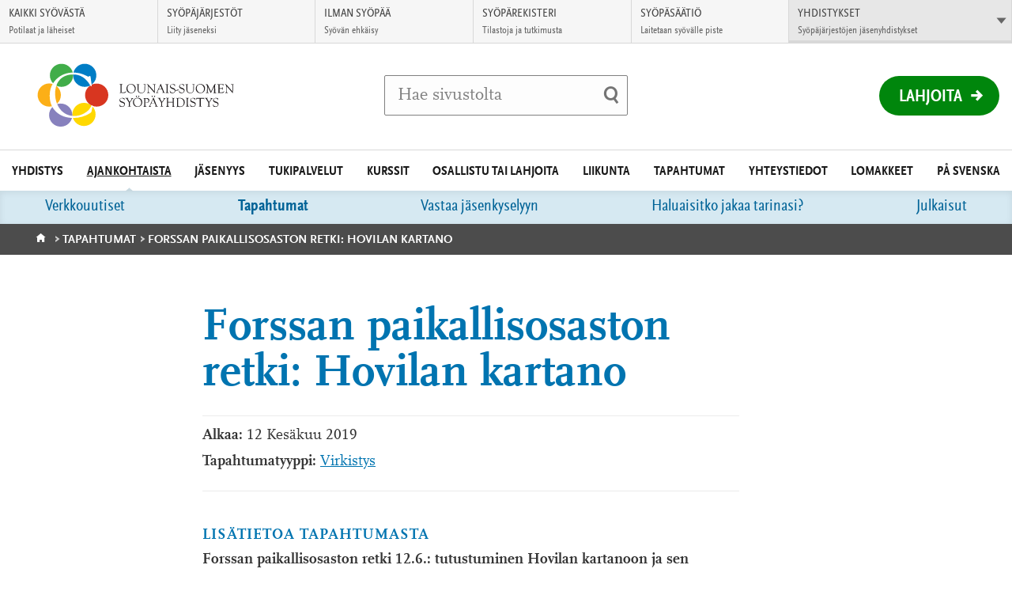

--- FILE ---
content_type: text/html; charset=UTF-8
request_url: https://www.lounais-suomensyopayhdistys.fi/ajankohtaista/tapahtumat/forssan-paikallisosaston-retki-hovilan-kartano/
body_size: 12139
content:
<!DOCTYPE html>
<html class="no-js" lang="fi">
<head>

    <!-- Google Tag Manager -->
<script>(function(w,d,s,l,i){w[l]=w[l]||[];w[l].push({'gtm.start':
new Date().getTime(),event:'gtm.js'});var f=d.getElementsByTagName(s)[0],
j=d.createElement(s),dl=l!='dataLayer'?'&l='+l:'';j.async=true;j.src=
'https://www.googletagmanager.com/gtm.js?id='+i+dl;f.parentNode.insertBefore(j,f);
})(window,document,'script','dataLayer','GTM-MLGJQXX');</script>
<!-- End Google Tag Manager -->
    <!-- Global site tag (gtag.js) - Google Analytics -->

    <script async src="https://www.googletagmanager.com/gtag/js?id=UA-3110307-36"></script>

    <script>

      window.dataLayer = window.dataLayer || [];

      function gtag(){dataLayer.push(arguments);}

      gtag('js', new Date());



      gtag('config', 'UA-3110307-36');

    </script>

    <meta charset="UTF-8">
    <meta http-equiv="X-UA-Compatible" content="IE=edge">
    <title>Forssan paikallisosaston retki: Hovilan kartano | Lounais-Suomen Syöpäyhdistys</title>

    <meta name="viewport" content="width=device-width, initial-scale=1.0, minimum-scale=1.0">
    <meta property="fb:app_id" content="828864433901368" />

    <link rel="shortcut icon" href="https://www.lounais-suomensyopayhdistys.fi/app/themes/alueellisetsyopayhdistykset/assets/images/favicons/favicon.ico" />
    <link rel="apple-touch-icon-precomposed" sizes="57x57" href="https://www.lounais-suomensyopayhdistys.fi/app/themes/alueellisetsyopayhdistykset/assets/images/favicons/apple-touch-icon-57x57.png" />
    <link rel="apple-touch-icon-precomposed" sizes="114x114" href="https://www.lounais-suomensyopayhdistys.fi/app/themes/alueellisetsyopayhdistykset/assets/images/favicons/apple-touch-icon-114x114.png" />
    <link rel="apple-touch-icon-precomposed" sizes="72x72" href="https://www.lounais-suomensyopayhdistys.fi/app/themes/alueellisetsyopayhdistykset/assets/images/favicons/apple-touch-icon-72x72.png" />
    <link rel="apple-touch-icon-precomposed" sizes="144x144" href="https://www.lounais-suomensyopayhdistys.fi/app/themes/alueellisetsyopayhdistykset/assets/images/favicons/apple-touch-icon-144x144.png" />
    <link rel="apple-touch-icon-precomposed" sizes="60x60" href="https://www.lounais-suomensyopayhdistys.fi/app/themes/alueellisetsyopayhdistykset/assets/images/favicons/apple-touch-icon-60x60.png" />
    <link rel="apple-touch-icon-precomposed" sizes="120x120" href="https://www.lounais-suomensyopayhdistys.fi/app/themes/alueellisetsyopayhdistykset/assets/images/favicons/apple-touch-icon-120x120.png" />
    <link rel="apple-touch-icon-precomposed" sizes="76x76" href="https://www.lounais-suomensyopayhdistys.fi/app/themes/alueellisetsyopayhdistykset/assets/images/favicons/apple-touch-icon-76x76.png" />
    <link rel="apple-touch-icon-precomposed" sizes="152x152" href="https://www.lounais-suomensyopayhdistys.fi/app/themes/alueellisetsyopayhdistykset/assets/images/favicons/apple-touch-icon-152x152.png" />
    <link rel="icon" type="image/png" href="https://www.lounais-suomensyopayhdistys.fi/app/themes/alueellisetsyopayhdistykset/assets/images/favicons/favicon-196x196.png" sizes="196x196" />
    <link rel="icon" type="image/png" href="https://www.lounais-suomensyopayhdistys.fi/app/themes/alueellisetsyopayhdistykset/assets/images/favicons/favicon-96x96.png" sizes="96x96" />
    <link rel="icon" type="image/png" href="https://www.lounais-suomensyopayhdistys.fi/app/themes/alueellisetsyopayhdistykset/assets/images/favicons/favicon-64x64.png" sizes="64x64" />
    <link rel="icon" type="image/png" href="https://www.lounais-suomensyopayhdistys.fi/app/themes/alueellisetsyopayhdistykset/assets/images/favicons/favicon-48x48.png" sizes="48x48" />
    <link rel="icon" type="image/png" href="https://www.lounais-suomensyopayhdistys.fi/app/themes/alueellisetsyopayhdistykset/assets/images/favicons/favicon-32x32.png" sizes="32x32" />
    <link rel="icon" type="image/png" href="https://www.lounais-suomensyopayhdistys.fi/app/themes/alueellisetsyopayhdistykset/assets/images/favicons/favicon-24x24.png" sizes="24x24" />
    <link rel="icon" type="image/png" href="https://www.lounais-suomensyopayhdistys.fi/app/themes/alueellisetsyopayhdistykset/assets/images/favicons/favicon-16x16.png" sizes="16x16" />
    <link rel="icon" type="image/png" href="https://www.lounais-suomensyopayhdistys.fi/app/themes/alueellisetsyopayhdistykset/assets/images/favicons/favicon-128x128.png" sizes="128x128" />
    <meta name="msapplication-square70x70logo" content="https://www.lounais-suomensyopayhdistys.fi/app/themes/alueellisetsyopayhdistykset/assets/images/favicons/mstile-70x70.png" />
    <meta name="msapplication-square150x150logo" content="https://www.lounais-suomensyopayhdistys.fi/app/themes/alueellisetsyopayhdistykset/assets/images/favicons/mstile-150x150.png" />
    <meta name="msapplication-wide310x150logo" content="https://www.lounais-suomensyopayhdistys.fi/app/themes/alueellisetsyopayhdistykset/assets/images/favicons/mstile-310x150.png" />
    <meta name="msapplication-square310x310logo" content="https://www.lounais-suomensyopayhdistys.fi/app/themes/alueellisetsyopayhdistykset/assets/images/favicons/mstile-310x310.png" />
    <meta name="msapplication-TileColor" content="#ffffff"/>

    <!--[if gt IE 8]><!-->
        <link rel="stylesheet" href="https://www.lounais-suomensyopayhdistys.fi/app/themes/alueellisetsyopayhdistykset/assets/css/main.min.css?ver=1766131396">
    <!--<![endif]-->    <script id="CookieConsent" src="https://policy.app.cookieinformation.com/uc.js" data-culture="FI" type="text/javascript"></script>
    <meta name='robots' content='index, follow, max-image-preview:large, max-snippet:-1, max-video-preview:-1' />

	<!-- This site is optimized with the Yoast SEO plugin v26.6 - https://yoast.com/wordpress/plugins/seo/ -->
	<link rel="canonical" href="https://www.lounais-suomensyopayhdistys.fi/ajankohtaista/tapahtumat/forssan-paikallisosaston-retki-hovilan-kartano/" />
	<meta property="og:locale" content="fi_FI" />
	<meta property="og:type" content="article" />
	<meta property="og:title" content="Forssan paikallisosaston retki: Hovilan kartano - Lounais-Suomen Syöpäyhdistys" />
	<meta property="og:description" content="Forssan paikallisosaston retki 12.6.: tutustuminen Hovilan kartanoon ja sen nostalgianäyttelyyn  Forssan paikallisosaston matkoille ilmoittautumiset sekä lisätiedot: Kaisa Salminen, 050 5691 271" />
	<meta property="og:url" content="https://www.lounais-suomensyopayhdistys.fi/ajankohtaista/tapahtumat/forssan-paikallisosaston-retki-hovilan-kartano/" />
	<meta property="og:site_name" content="Lounais-Suomen Syöpäyhdistys" />
	<meta name="twitter:card" content="summary_large_image" />
	<script type="application/ld+json" class="yoast-schema-graph">{"@context":"https://schema.org","@graph":[{"@type":"WebPage","@id":"https://www.lounais-suomensyopayhdistys.fi/ajankohtaista/tapahtumat/forssan-paikallisosaston-retki-hovilan-kartano/","url":"https://www.lounais-suomensyopayhdistys.fi/ajankohtaista/tapahtumat/forssan-paikallisosaston-retki-hovilan-kartano/","name":"Forssan paikallisosaston retki: Hovilan kartano - Lounais-Suomen Syöpäyhdistys","isPartOf":{"@id":"https://www.lounais-suomensyopayhdistys.fi/#website"},"datePublished":"2018-12-30T19:30:20+00:00","breadcrumb":{"@id":"https://www.lounais-suomensyopayhdistys.fi/ajankohtaista/tapahtumat/forssan-paikallisosaston-retki-hovilan-kartano/#breadcrumb"},"inLanguage":"fi","potentialAction":[{"@type":"ReadAction","target":["https://www.lounais-suomensyopayhdistys.fi/ajankohtaista/tapahtumat/forssan-paikallisosaston-retki-hovilan-kartano/"]}]},{"@type":"BreadcrumbList","@id":"https://www.lounais-suomensyopayhdistys.fi/ajankohtaista/tapahtumat/forssan-paikallisosaston-retki-hovilan-kartano/#breadcrumb","itemListElement":[{"@type":"ListItem","position":1,"name":"Etusivu","item":"https://www.lounais-suomensyopayhdistys.fi/"},{"@type":"ListItem","position":2,"name":"Tapahtumat","item":"https://www.lounais-suomensyopayhdistys.fi/ajankohtaista/tapahtumat/"},{"@type":"ListItem","position":3,"name":"Forssan paikallisosaston retki: Hovilan kartano"}]},{"@type":"WebSite","@id":"https://www.lounais-suomensyopayhdistys.fi/#website","url":"https://www.lounais-suomensyopayhdistys.fi/","name":"Lounais-Suomen Syöpäyhdistys","description":"","potentialAction":[{"@type":"SearchAction","target":{"@type":"EntryPoint","urlTemplate":"https://www.lounais-suomensyopayhdistys.fi/?s={search_term_string}"},"query-input":{"@type":"PropertyValueSpecification","valueRequired":true,"valueName":"search_term_string"}}],"inLanguage":"fi"}]}</script>
	<!-- / Yoast SEO plugin. -->


<link rel="alternate" title="oEmbed (JSON)" type="application/json+oembed" href="https://www.lounais-suomensyopayhdistys.fi/wp-json/oembed/1.0/embed?url=https%3A%2F%2Fwww.lounais-suomensyopayhdistys.fi%2Fajankohtaista%2Ftapahtumat%2Fforssan-paikallisosaston-retki-hovilan-kartano%2F&#038;lang=fi" />
<link rel="alternate" title="oEmbed (XML)" type="text/xml+oembed" href="https://www.lounais-suomensyopayhdistys.fi/wp-json/oembed/1.0/embed?url=https%3A%2F%2Fwww.lounais-suomensyopayhdistys.fi%2Fajankohtaista%2Ftapahtumat%2Fforssan-paikallisosaston-retki-hovilan-kartano%2F&#038;format=xml&#038;lang=fi" />
<style id='wp-img-auto-sizes-contain-inline-css' type='text/css'>
img:is([sizes=auto i],[sizes^="auto," i]){contain-intrinsic-size:3000px 1500px}
/*# sourceURL=wp-img-auto-sizes-contain-inline-css */
</style>
<style id='wp-block-library-inline-css' type='text/css'>
:root{--wp-block-synced-color:#7a00df;--wp-block-synced-color--rgb:122,0,223;--wp-bound-block-color:var(--wp-block-synced-color);--wp-editor-canvas-background:#ddd;--wp-admin-theme-color:#007cba;--wp-admin-theme-color--rgb:0,124,186;--wp-admin-theme-color-darker-10:#006ba1;--wp-admin-theme-color-darker-10--rgb:0,107,160.5;--wp-admin-theme-color-darker-20:#005a87;--wp-admin-theme-color-darker-20--rgb:0,90,135;--wp-admin-border-width-focus:2px}@media (min-resolution:192dpi){:root{--wp-admin-border-width-focus:1.5px}}.wp-element-button{cursor:pointer}:root .has-very-light-gray-background-color{background-color:#eee}:root .has-very-dark-gray-background-color{background-color:#313131}:root .has-very-light-gray-color{color:#eee}:root .has-very-dark-gray-color{color:#313131}:root .has-vivid-green-cyan-to-vivid-cyan-blue-gradient-background{background:linear-gradient(135deg,#00d084,#0693e3)}:root .has-purple-crush-gradient-background{background:linear-gradient(135deg,#34e2e4,#4721fb 50%,#ab1dfe)}:root .has-hazy-dawn-gradient-background{background:linear-gradient(135deg,#faaca8,#dad0ec)}:root .has-subdued-olive-gradient-background{background:linear-gradient(135deg,#fafae1,#67a671)}:root .has-atomic-cream-gradient-background{background:linear-gradient(135deg,#fdd79a,#004a59)}:root .has-nightshade-gradient-background{background:linear-gradient(135deg,#330968,#31cdcf)}:root .has-midnight-gradient-background{background:linear-gradient(135deg,#020381,#2874fc)}:root{--wp--preset--font-size--normal:16px;--wp--preset--font-size--huge:42px}.has-regular-font-size{font-size:1em}.has-larger-font-size{font-size:2.625em}.has-normal-font-size{font-size:var(--wp--preset--font-size--normal)}.has-huge-font-size{font-size:var(--wp--preset--font-size--huge)}.has-text-align-center{text-align:center}.has-text-align-left{text-align:left}.has-text-align-right{text-align:right}.has-fit-text{white-space:nowrap!important}#end-resizable-editor-section{display:none}.aligncenter{clear:both}.items-justified-left{justify-content:flex-start}.items-justified-center{justify-content:center}.items-justified-right{justify-content:flex-end}.items-justified-space-between{justify-content:space-between}.screen-reader-text{border:0;clip-path:inset(50%);height:1px;margin:-1px;overflow:hidden;padding:0;position:absolute;width:1px;word-wrap:normal!important}.screen-reader-text:focus{background-color:#ddd;clip-path:none;color:#444;display:block;font-size:1em;height:auto;left:5px;line-height:normal;padding:15px 23px 14px;text-decoration:none;top:5px;width:auto;z-index:100000}html :where(.has-border-color){border-style:solid}html :where([style*=border-top-color]){border-top-style:solid}html :where([style*=border-right-color]){border-right-style:solid}html :where([style*=border-bottom-color]){border-bottom-style:solid}html :where([style*=border-left-color]){border-left-style:solid}html :where([style*=border-width]){border-style:solid}html :where([style*=border-top-width]){border-top-style:solid}html :where([style*=border-right-width]){border-right-style:solid}html :where([style*=border-bottom-width]){border-bottom-style:solid}html :where([style*=border-left-width]){border-left-style:solid}html :where(img[class*=wp-image-]){height:auto;max-width:100%}:where(figure){margin:0 0 1em}html :where(.is-position-sticky){--wp-admin--admin-bar--position-offset:var(--wp-admin--admin-bar--height,0px)}@media screen and (max-width:600px){html :where(.is-position-sticky){--wp-admin--admin-bar--position-offset:0px}}

/*# sourceURL=wp-block-library-inline-css */
</style><style id='global-styles-inline-css' type='text/css'>
:root{--wp--preset--aspect-ratio--square: 1;--wp--preset--aspect-ratio--4-3: 4/3;--wp--preset--aspect-ratio--3-4: 3/4;--wp--preset--aspect-ratio--3-2: 3/2;--wp--preset--aspect-ratio--2-3: 2/3;--wp--preset--aspect-ratio--16-9: 16/9;--wp--preset--aspect-ratio--9-16: 9/16;--wp--preset--color--black: #000000;--wp--preset--color--cyan-bluish-gray: #abb8c3;--wp--preset--color--white: #ffffff;--wp--preset--color--pale-pink: #f78da7;--wp--preset--color--vivid-red: #cf2e2e;--wp--preset--color--luminous-vivid-orange: #ff6900;--wp--preset--color--luminous-vivid-amber: #fcb900;--wp--preset--color--light-green-cyan: #7bdcb5;--wp--preset--color--vivid-green-cyan: #00d084;--wp--preset--color--pale-cyan-blue: #8ed1fc;--wp--preset--color--vivid-cyan-blue: #0693e3;--wp--preset--color--vivid-purple: #9b51e0;--wp--preset--gradient--vivid-cyan-blue-to-vivid-purple: linear-gradient(135deg,rgb(6,147,227) 0%,rgb(155,81,224) 100%);--wp--preset--gradient--light-green-cyan-to-vivid-green-cyan: linear-gradient(135deg,rgb(122,220,180) 0%,rgb(0,208,130) 100%);--wp--preset--gradient--luminous-vivid-amber-to-luminous-vivid-orange: linear-gradient(135deg,rgb(252,185,0) 0%,rgb(255,105,0) 100%);--wp--preset--gradient--luminous-vivid-orange-to-vivid-red: linear-gradient(135deg,rgb(255,105,0) 0%,rgb(207,46,46) 100%);--wp--preset--gradient--very-light-gray-to-cyan-bluish-gray: linear-gradient(135deg,rgb(238,238,238) 0%,rgb(169,184,195) 100%);--wp--preset--gradient--cool-to-warm-spectrum: linear-gradient(135deg,rgb(74,234,220) 0%,rgb(151,120,209) 20%,rgb(207,42,186) 40%,rgb(238,44,130) 60%,rgb(251,105,98) 80%,rgb(254,248,76) 100%);--wp--preset--gradient--blush-light-purple: linear-gradient(135deg,rgb(255,206,236) 0%,rgb(152,150,240) 100%);--wp--preset--gradient--blush-bordeaux: linear-gradient(135deg,rgb(254,205,165) 0%,rgb(254,45,45) 50%,rgb(107,0,62) 100%);--wp--preset--gradient--luminous-dusk: linear-gradient(135deg,rgb(255,203,112) 0%,rgb(199,81,192) 50%,rgb(65,88,208) 100%);--wp--preset--gradient--pale-ocean: linear-gradient(135deg,rgb(255,245,203) 0%,rgb(182,227,212) 50%,rgb(51,167,181) 100%);--wp--preset--gradient--electric-grass: linear-gradient(135deg,rgb(202,248,128) 0%,rgb(113,206,126) 100%);--wp--preset--gradient--midnight: linear-gradient(135deg,rgb(2,3,129) 0%,rgb(40,116,252) 100%);--wp--preset--font-size--small: 13px;--wp--preset--font-size--medium: 20px;--wp--preset--font-size--large: 36px;--wp--preset--font-size--x-large: 42px;--wp--preset--spacing--20: 0.44rem;--wp--preset--spacing--30: 0.67rem;--wp--preset--spacing--40: 1rem;--wp--preset--spacing--50: 1.5rem;--wp--preset--spacing--60: 2.25rem;--wp--preset--spacing--70: 3.38rem;--wp--preset--spacing--80: 5.06rem;--wp--preset--shadow--natural: 6px 6px 9px rgba(0, 0, 0, 0.2);--wp--preset--shadow--deep: 12px 12px 50px rgba(0, 0, 0, 0.4);--wp--preset--shadow--sharp: 6px 6px 0px rgba(0, 0, 0, 0.2);--wp--preset--shadow--outlined: 6px 6px 0px -3px rgb(255, 255, 255), 6px 6px rgb(0, 0, 0);--wp--preset--shadow--crisp: 6px 6px 0px rgb(0, 0, 0);}:where(.is-layout-flex){gap: 0.5em;}:where(.is-layout-grid){gap: 0.5em;}body .is-layout-flex{display: flex;}.is-layout-flex{flex-wrap: wrap;align-items: center;}.is-layout-flex > :is(*, div){margin: 0;}body .is-layout-grid{display: grid;}.is-layout-grid > :is(*, div){margin: 0;}:where(.wp-block-columns.is-layout-flex){gap: 2em;}:where(.wp-block-columns.is-layout-grid){gap: 2em;}:where(.wp-block-post-template.is-layout-flex){gap: 1.25em;}:where(.wp-block-post-template.is-layout-grid){gap: 1.25em;}.has-black-color{color: var(--wp--preset--color--black) !important;}.has-cyan-bluish-gray-color{color: var(--wp--preset--color--cyan-bluish-gray) !important;}.has-white-color{color: var(--wp--preset--color--white) !important;}.has-pale-pink-color{color: var(--wp--preset--color--pale-pink) !important;}.has-vivid-red-color{color: var(--wp--preset--color--vivid-red) !important;}.has-luminous-vivid-orange-color{color: var(--wp--preset--color--luminous-vivid-orange) !important;}.has-luminous-vivid-amber-color{color: var(--wp--preset--color--luminous-vivid-amber) !important;}.has-light-green-cyan-color{color: var(--wp--preset--color--light-green-cyan) !important;}.has-vivid-green-cyan-color{color: var(--wp--preset--color--vivid-green-cyan) !important;}.has-pale-cyan-blue-color{color: var(--wp--preset--color--pale-cyan-blue) !important;}.has-vivid-cyan-blue-color{color: var(--wp--preset--color--vivid-cyan-blue) !important;}.has-vivid-purple-color{color: var(--wp--preset--color--vivid-purple) !important;}.has-black-background-color{background-color: var(--wp--preset--color--black) !important;}.has-cyan-bluish-gray-background-color{background-color: var(--wp--preset--color--cyan-bluish-gray) !important;}.has-white-background-color{background-color: var(--wp--preset--color--white) !important;}.has-pale-pink-background-color{background-color: var(--wp--preset--color--pale-pink) !important;}.has-vivid-red-background-color{background-color: var(--wp--preset--color--vivid-red) !important;}.has-luminous-vivid-orange-background-color{background-color: var(--wp--preset--color--luminous-vivid-orange) !important;}.has-luminous-vivid-amber-background-color{background-color: var(--wp--preset--color--luminous-vivid-amber) !important;}.has-light-green-cyan-background-color{background-color: var(--wp--preset--color--light-green-cyan) !important;}.has-vivid-green-cyan-background-color{background-color: var(--wp--preset--color--vivid-green-cyan) !important;}.has-pale-cyan-blue-background-color{background-color: var(--wp--preset--color--pale-cyan-blue) !important;}.has-vivid-cyan-blue-background-color{background-color: var(--wp--preset--color--vivid-cyan-blue) !important;}.has-vivid-purple-background-color{background-color: var(--wp--preset--color--vivid-purple) !important;}.has-black-border-color{border-color: var(--wp--preset--color--black) !important;}.has-cyan-bluish-gray-border-color{border-color: var(--wp--preset--color--cyan-bluish-gray) !important;}.has-white-border-color{border-color: var(--wp--preset--color--white) !important;}.has-pale-pink-border-color{border-color: var(--wp--preset--color--pale-pink) !important;}.has-vivid-red-border-color{border-color: var(--wp--preset--color--vivid-red) !important;}.has-luminous-vivid-orange-border-color{border-color: var(--wp--preset--color--luminous-vivid-orange) !important;}.has-luminous-vivid-amber-border-color{border-color: var(--wp--preset--color--luminous-vivid-amber) !important;}.has-light-green-cyan-border-color{border-color: var(--wp--preset--color--light-green-cyan) !important;}.has-vivid-green-cyan-border-color{border-color: var(--wp--preset--color--vivid-green-cyan) !important;}.has-pale-cyan-blue-border-color{border-color: var(--wp--preset--color--pale-cyan-blue) !important;}.has-vivid-cyan-blue-border-color{border-color: var(--wp--preset--color--vivid-cyan-blue) !important;}.has-vivid-purple-border-color{border-color: var(--wp--preset--color--vivid-purple) !important;}.has-vivid-cyan-blue-to-vivid-purple-gradient-background{background: var(--wp--preset--gradient--vivid-cyan-blue-to-vivid-purple) !important;}.has-light-green-cyan-to-vivid-green-cyan-gradient-background{background: var(--wp--preset--gradient--light-green-cyan-to-vivid-green-cyan) !important;}.has-luminous-vivid-amber-to-luminous-vivid-orange-gradient-background{background: var(--wp--preset--gradient--luminous-vivid-amber-to-luminous-vivid-orange) !important;}.has-luminous-vivid-orange-to-vivid-red-gradient-background{background: var(--wp--preset--gradient--luminous-vivid-orange-to-vivid-red) !important;}.has-very-light-gray-to-cyan-bluish-gray-gradient-background{background: var(--wp--preset--gradient--very-light-gray-to-cyan-bluish-gray) !important;}.has-cool-to-warm-spectrum-gradient-background{background: var(--wp--preset--gradient--cool-to-warm-spectrum) !important;}.has-blush-light-purple-gradient-background{background: var(--wp--preset--gradient--blush-light-purple) !important;}.has-blush-bordeaux-gradient-background{background: var(--wp--preset--gradient--blush-bordeaux) !important;}.has-luminous-dusk-gradient-background{background: var(--wp--preset--gradient--luminous-dusk) !important;}.has-pale-ocean-gradient-background{background: var(--wp--preset--gradient--pale-ocean) !important;}.has-electric-grass-gradient-background{background: var(--wp--preset--gradient--electric-grass) !important;}.has-midnight-gradient-background{background: var(--wp--preset--gradient--midnight) !important;}.has-small-font-size{font-size: var(--wp--preset--font-size--small) !important;}.has-medium-font-size{font-size: var(--wp--preset--font-size--medium) !important;}.has-large-font-size{font-size: var(--wp--preset--font-size--large) !important;}.has-x-large-font-size{font-size: var(--wp--preset--font-size--x-large) !important;}
/*# sourceURL=global-styles-inline-css */
</style>

<style id='classic-theme-styles-inline-css' type='text/css'>
/*! This file is auto-generated */
.wp-block-button__link{color:#fff;background-color:#32373c;border-radius:9999px;box-shadow:none;text-decoration:none;padding:calc(.667em + 2px) calc(1.333em + 2px);font-size:1.125em}.wp-block-file__button{background:#32373c;color:#fff;text-decoration:none}
/*# sourceURL=/wp-includes/css/classic-themes.min.css */
</style>
<script type="text/javascript" src="https://www.lounais-suomensyopayhdistys.fi/app/themes/alueellisetsyopayhdistykset/assets/js/vendor/modernizr-2.7.1.min.js?ver=2.7.1" id="modernizr-js-js"></script>
<script type="text/javascript" src="https://www.lounais-suomensyopayhdistys.fi/app/themes/alueellisetsyopayhdistykset/assets/js/vendor/jquery-2.1.1.min.js?ver=2.1.1" id="jquery-js"></script>
<link rel="https://api.w.org/" href="https://www.lounais-suomensyopayhdistys.fi/wp-json/" />
<link rel='shortlink' href='https://www.lounais-suomensyopayhdistys.fi/?p=3217' />
    <script type="text/javascript">
        var ajaxurl = "https://www.lounais-suomensyopayhdistys.fi/app/themes/alueellisetsyopayhdistykset/lib/ajax-frontend.php";
        var no_events_found = "Ei tapahtumia tälle päivälle";

        ajaxurl = "/app/themes/alueellisetsyopayhdistykset/lib/ajax-frontend.php";
    </script>

    <script>
        // Pingdom RUM
        var _prum = [['id', '55f12899abe53d1132905ad0'],
                     ['mark', 'firstbyte', (new Date()).getTime()]];
        (function() {
            var s = document.getElementsByTagName('script')[0]
              , p = document.createElement('script');
            p.async = 'async';
            p.src = '//rum-static.pingdom.net/prum.min.js';
            s.parentNode.insertBefore(p, s);
        })();
    </script>
    
    <!-- Elisa bot -->
    </head>
<body class="wp-singular event-template-default single single-event postid-3217 wp-theme-alueellisetsyopayhdistykset site--lounais-suomen-sy--p--yhdistys">
    <!-- Google Tag Manager (noscript) -->
<noscript><iframe src="https://www.googletagmanager.com/ns.html?id=GTM-MLGJQXX"
height="0" width="0" style="display:none;visibility:hidden"></iframe></noscript>
<!-- End Google Tag Manager (noscript) -->

                <div id="fb-root"></div>
        <script>(function(d, s, id) {
          var js, fjs = d.getElementsByTagName(s)[0];
          if (d.getElementById(id)) return;
          js = d.createElement(s); js.id = id;
          js.src = "//connect.facebook.net/fi_FI/sdk.js#xfbml=1&version=v2.6";
          fjs.parentNode.insertBefore(js, fjs);
        }(document, 'script', 'facebook-jssdk'));</script>
    <!-- End Google Tag Manager -->    <script>
      !function(document, script, id) {
        var js;
        var fjs = document.getElementsByTagName(script)[0];

        if(!document.getElementById(id)) {
          js = document.createElement(script);
          js.id = id;
          js.src = "//platform.twitter.com/widgets.js";

          fjs.parentNode.insertBefore(js,fjs);
        }
      }(document, "script", "twitter-wjs")
    </script>
    <a href="#main" class="skip-to-content accessibility accessibility--focus">Siirry suoraan sisältöön</a>

    <div class="main-wrapper">
        <!-- Begin .header -->
        <header class="header js-header" role="banner">
            <div class="wrap-top">

                <div class="logo-container">
                    <a href="https://www.lounais-suomensyopayhdistys.fi/" class="logo">
                                                    <img src="https://syopa-alueelliset.s3.eu-west-1.amazonaws.com/sites/273/2018/08/20152611/lounais_suomensyopayhdistys.svg" alt="Lounais-Suomen Syöpäyhdistys - Etusivulle" />
                                            </a>
                </div>

                <div class="search-item-container">
                    <div class="search-item">
                        <form method="get" class="inline-form search-form" action="https://www.lounais-suomensyopayhdistys.fi/">
    <label for="search" class="js-search-label">
        <span class="search-trigger" aria-hidden="true"></span>
        <span class="placeholder">Hae sivustolta</span>
        <input id="search" type="search" class="field search js-search-input" name="s" />
    </label>
    <input type="submit" name="submit" class="submit-search" value="Tee haku" />
</form>
                    </div>
                </div>

                <div class="header-list-container">
                    <ul class="header-list">
                                                <li class="mobile-search">
                            <button class="mobile-search-toggle js-search-trigger">
                                <span class="mobile-search-label">Haku</span>
                                <span class="search-trigger" aria-hidden="true"></span>
                            </button>
                        </li>
                    </ul>

                                            <div class="donation-wrapper">
                            <a href="https://lahjoita.securycast.com/lssy" class="donation">Lahjoita</a>
                        </div>
                                    </div>
            </div>
            <button class="nav-toggle-menu">
                <span class="nav-toggle-menu__close-text">Sulje valikko</span>
                <span class="nav-toggle-menu__open-text">Valikko</span>
            </button>
            <nav class="nav-primary nav--theme--blue">
                <header class="header-subnav">
                    <button class="prev-level-trigger">
                        <span class="accessibility">Takaisin</span>
                    </button>
                    <a data-title="Etusivu" href="https://www.lounais-suomensyopayhdistys.fi/" class="nav-breadcrumb">Etusivu</a>
                </header>
                <ul class="nav-list top-level">
                <li id="nav-menu-item-23" class="main-menu-item  menu-item-even menu-item-depth-0 menu-item menu-item-type-post_type menu-item-object-page menu-item-has-children"><a href="https://www.lounais-suomensyopayhdistys.fi/yhdistys/" class="menu-link main-menu-link">Yhdistys</a>
<button data-href="https://www.lounais-suomensyopayhdistys.fi/yhdistys/" data-subtitle="Yhdistys" class="sub-level-trigger"><span class="accessibility">Avaa alavalikko Yhdistys</button></button><div class="sub-level-wrapper"><ul class="sub-level nav-list menu-odd  level-1">
	<li id="nav-menu-item-1958" class="sub-menu-item  menu-item-odd menu-item-depth-1 menu-item menu-item-type-post_type menu-item-object-page"><a href="https://www.lounais-suomensyopayhdistys.fi/yhdistys/toiminta/" class="menu-link sub-menu-link">Toiminta</a></li>
	<li id="nav-menu-item-1966" class="sub-menu-item  menu-item-odd menu-item-depth-1 menu-item menu-item-type-post_type menu-item-object-page"><a href="https://www.lounais-suomensyopayhdistys.fi/yhdistys/hallinto/" class="menu-link sub-menu-link">Hallinto</a></li>
	<li id="nav-menu-item-2223" class="sub-menu-item  menu-item-odd menu-item-depth-1 menu-item menu-item-type-post_type menu-item-object-page"><a href="https://www.lounais-suomensyopayhdistys.fi/yhdistys/paikallisosastot-ja-potilaskerhot/" class="menu-link sub-menu-link">Paikallisosastot ja potilaskerhot</a></li>
	<li id="nav-menu-item-2246" class="sub-menu-item  menu-item-odd menu-item-depth-1 menu-item menu-item-type-post_type menu-item-object-page menu-item-has-children"><a href="https://www.lounais-suomensyopayhdistys.fi/yhdistys/matkari/" class="menu-link sub-menu-link">Matkari</a>
	<button data-href="https://www.lounais-suomensyopayhdistys.fi/yhdistys/matkari/" data-subtitle="Matkari" class="sub-level-trigger"><span class="accessibility">Avaa alavalikko Matkari</button></button><div class="sub-level-wrapper"><ul class="sub-level nav-list menu-even sub-sub-menu level-2">
		<li id="nav-menu-item-5140" class="sub-menu-item sub-sub-menu-item menu-item-even menu-item-depth-2 menu-item menu-item-type-post_type menu-item-object-page"><a href="https://www.lounais-suomensyopayhdistys.fi/matka-herrankukkaro-21-7-2021/" class="menu-link sub-menu-link">Herrankukkaro 21.7.2021</a></li>
		<li id="nav-menu-item-2409" class="sub-menu-item sub-sub-menu-item menu-item-even menu-item-depth-2 menu-item menu-item-type-post_type menu-item-object-page"><a href="https://www.lounais-suomensyopayhdistys.fi/?page_id=2401" class="menu-link sub-menu-link">Ilmottautuminen matkalle</a></li>
	</ul></div>
</li>
</ul></div>
</li>
<li id="nav-menu-item-29" class="main-menu-item  menu-item-even menu-item-depth-0 current-menu-ancestor menu-item menu-item-type-post_type menu-item-object-page menu-item-has-children"><a href="https://www.lounais-suomensyopayhdistys.fi/ajankohtaista/" class="menu-link main-menu-link">Ajankohtaista</a>
<button data-href="https://www.lounais-suomensyopayhdistys.fi/ajankohtaista/" data-subtitle="Ajankohtaista" class="sub-level-trigger"><span class="accessibility">Avaa alavalikko Ajankohtaista</button></button><div class="sub-level-wrapper"><ul class="sub-level nav-list menu-odd  level-1">
	<li id="nav-menu-item-30" class="sub-menu-item  menu-item-odd menu-item-depth-1 menu-item menu-item-type-custom menu-item-object-custom"><a href="/ajankohtaista/verkkouutiset" class="menu-link sub-menu-link">Verkkouutiset</a></li>
	<li id="nav-menu-item-32" class="sub-menu-item  menu-item-odd menu-item-depth-1 current-menu-parent menu-item menu-item-type-custom menu-item-object-custom"><a href="/ajankohtaista/tapahtumat/" class="menu-link sub-menu-link">Tapahtumat</a></li>
	<li id="nav-menu-item-19394" class="sub-menu-item  menu-item-odd menu-item-depth-1 menu-item menu-item-type-post_type menu-item-object-page"><a href="https://www.lounais-suomensyopayhdistys.fi/vastaa-jasenkyselyyn/" class="menu-link sub-menu-link">Vastaa jäsenkyselyyn</a></li>
	<li id="nav-menu-item-19395" class="sub-menu-item  menu-item-odd menu-item-depth-1 menu-item menu-item-type-post_type menu-item-object-page"><a href="https://www.lounais-suomensyopayhdistys.fi/haluaisitko-jakaa-tarinasi/" class="menu-link sub-menu-link">Haluaisitko jakaa tarinasi?</a></li>
	<li id="nav-menu-item-1990" class="sub-menu-item  menu-item-odd menu-item-depth-1 menu-item menu-item-type-post_type menu-item-object-page"><a href="https://www.lounais-suomensyopayhdistys.fi/julkaisut/" class="menu-link sub-menu-link">Julkaisut</a></li>
</ul></div>
</li>
<li id="nav-menu-item-28" class="main-menu-item  menu-item-even menu-item-depth-0 menu-item menu-item-type-post_type menu-item-object-page menu-item-has-children"><a href="https://www.lounais-suomensyopayhdistys.fi/jasenyys/" class="menu-link main-menu-link">Jäsenyys</a>
<button data-href="https://www.lounais-suomensyopayhdistys.fi/jasenyys/" data-subtitle="Jäsenyys" class="sub-level-trigger"><span class="accessibility">Avaa alavalikko Jäsenyys</button></button><div class="sub-level-wrapper"><ul class="sub-level nav-list menu-odd  level-1">
	<li id="nav-menu-item-2037" class="sub-menu-item  menu-item-odd menu-item-depth-1 menu-item menu-item-type-post_type menu-item-object-page"><a href="https://www.lounais-suomensyopayhdistys.fi/jasenyys/liity-jaseneksi/" class="menu-link sub-menu-link">Liity jäseneksi</a></li>
	<li id="nav-menu-item-2040" class="sub-menu-item  menu-item-odd menu-item-depth-1 menu-item menu-item-type-post_type menu-item-object-page"><a href="https://www.lounais-suomensyopayhdistys.fi/jasenyys/jasenedut/" class="menu-link sub-menu-link">Jäsenedut</a></li>
	<li id="nav-menu-item-2046" class="sub-menu-item  menu-item-odd menu-item-depth-1 menu-item menu-item-type-post_type menu-item-object-page"><a href="https://www.lounais-suomensyopayhdistys.fi/jasenyys/korvaus/" class="menu-link sub-menu-link">Taloudellinen tuki</a></li>
	<li id="nav-menu-item-13597" class="sub-menu-item  menu-item-odd menu-item-depth-1 menu-item menu-item-type-post_type menu-item-object-page"><a href="https://www.lounais-suomensyopayhdistys.fi/jasenhuone/" class="menu-link sub-menu-link">Jäsenhuone</a></li>
	<li id="nav-menu-item-801" class="sub-menu-item  menu-item-odd menu-item-depth-1 menu-item menu-item-type-post_type menu-item-object-page"><a href="https://www.lounais-suomensyopayhdistys.fi/jasenyys/muuta-jasentietoja/" class="menu-link sub-menu-link">Muutoksia jäsentietoihin</a></li>
</ul></div>
</li>
<li id="nav-menu-item-26" class="main-menu-item  menu-item-even menu-item-depth-0 menu-item menu-item-type-post_type menu-item-object-page menu-item-has-children"><a href="https://www.lounais-suomensyopayhdistys.fi/tukipalvelut/" class="menu-link main-menu-link">Tukipalvelut</a>
<button data-href="https://www.lounais-suomensyopayhdistys.fi/tukipalvelut/" data-subtitle="Tukipalvelut" class="sub-level-trigger"><span class="accessibility">Avaa alavalikko Tukipalvelut</button></button><div class="sub-level-wrapper"><ul class="sub-level nav-list menu-odd  level-1">
	<li id="nav-menu-item-2122" class="sub-menu-item  menu-item-odd menu-item-depth-1 menu-item menu-item-type-post_type menu-item-object-page"><a href="https://www.lounais-suomensyopayhdistys.fi/tukipalvelut/kun-sairastut/" class="menu-link sub-menu-link">Sairastuneelle</a></li>
	<li id="nav-menu-item-2125" class="sub-menu-item  menu-item-odd menu-item-depth-1 menu-item menu-item-type-post_type menu-item-object-page"><a href="https://www.lounais-suomensyopayhdistys.fi/tukipalvelut/vertaistuki/" class="menu-link sub-menu-link">Vertaistuki</a></li>
	<li id="nav-menu-item-2129" class="sub-menu-item  menu-item-odd menu-item-depth-1 menu-item menu-item-type-post_type menu-item-object-page"><a href="https://www.lounais-suomensyopayhdistys.fi/tukipalvelut/syopaneuvonta-asemat/" class="menu-link sub-menu-link">Sairaanhoitajien vastaanotto</a></li>
	<li id="nav-menu-item-9550" class="sub-menu-item  menu-item-odd menu-item-depth-1 menu-item menu-item-type-post_type menu-item-object-page"><a href="https://www.lounais-suomensyopayhdistys.fi/tukipalvelut/lapsiperheet/" class="menu-link sub-menu-link">Lapsiperheet</a></li>
	<li id="nav-menu-item-3689" class="sub-menu-item  menu-item-odd menu-item-depth-1 menu-item menu-item-type-post_type menu-item-object-page"><a href="https://www.lounais-suomensyopayhdistys.fi/tukipalvelut/lasten-aurinkosuojaus/" class="menu-link sub-menu-link">Lasten aurinkosuojaus</a></li>
	<li id="nav-menu-item-2002" class="sub-menu-item  menu-item-odd menu-item-depth-1 menu-item menu-item-type-post_type menu-item-object-page"><a href="https://www.lounais-suomensyopayhdistys.fi/tukipalvelut/niko-toiminta/" class="menu-link sub-menu-link">Niko-toiminta</a></li>
	<li id="nav-menu-item-13552" class="sub-menu-item  menu-item-odd menu-item-depth-1 menu-item menu-item-type-post_type menu-item-object-page"><a href="https://www.lounais-suomensyopayhdistys.fi/psykososiaalinen-tuki/" class="menu-link sub-menu-link">Psykososiaalinen tuki</a></li>
</ul></div>
</li>
<li id="nav-menu-item-27" class="main-menu-item  menu-item-even menu-item-depth-0 menu-item menu-item-type-post_type menu-item-object-page menu-item-has-children"><a href="https://www.lounais-suomensyopayhdistys.fi/kurssit-ja-virkistys/" class="menu-link main-menu-link">Kurssit</a>
<button data-href="https://www.lounais-suomensyopayhdistys.fi/kurssit-ja-virkistys/" data-subtitle="Kurssit" class="sub-level-trigger"><span class="accessibility">Avaa alavalikko Kurssit</button></button><div class="sub-level-wrapper"><ul class="sub-level nav-list menu-odd  level-1">
	<li id="nav-menu-item-2112" class="sub-menu-item  menu-item-odd menu-item-depth-1 menu-item menu-item-type-post_type menu-item-object-page"><a href="https://www.lounais-suomensyopayhdistys.fi/kurssit-ja-virkistys/kurssit/" class="menu-link sub-menu-link">Kurssit syöpää sairastaville</a></li>
	<li id="nav-menu-item-13353" class="sub-menu-item  menu-item-odd menu-item-depth-1 menu-item menu-item-type-post_type menu-item-object-page"><a href="https://www.lounais-suomensyopayhdistys.fi/kurssit-ja-virkistys/kurssit-omaishoitajille/" class="menu-link sub-menu-link">Kurssit omaishoitajille</a></li>
</ul></div>
</li>
<li id="nav-menu-item-25" class="main-menu-item  menu-item-even menu-item-depth-0 menu-item menu-item-type-post_type menu-item-object-page menu-item-has-children"><a href="https://www.lounais-suomensyopayhdistys.fi/osallistu/" class="menu-link main-menu-link">Osallistu tai lahjoita</a>
<button data-href="https://www.lounais-suomensyopayhdistys.fi/osallistu/" data-subtitle="Osallistu tai lahjoita" class="sub-level-trigger"><span class="accessibility">Avaa alavalikko Osallistu tai lahjoita</button></button><div class="sub-level-wrapper"><ul class="sub-level nav-list menu-odd  level-1">
	<li id="nav-menu-item-2158" class="sub-menu-item  menu-item-odd menu-item-depth-1 menu-item menu-item-type-post_type menu-item-object-page"><a href="https://www.lounais-suomensyopayhdistys.fi/osallistu/vapaaehtoiseksi/" class="menu-link sub-menu-link">Vapaaehtoistoiminta</a></li>
	<li id="nav-menu-item-2071" class="sub-menu-item  menu-item-odd menu-item-depth-1 menu-item menu-item-type-post_type menu-item-object-page"><a href="https://www.lounais-suomensyopayhdistys.fi/osallistu/lahjoitukset-keraykset/" class="menu-link sub-menu-link">Lahjoitukset &amp; keräykset</a></li>
	<li id="nav-menu-item-2074" class="sub-menu-item  menu-item-odd menu-item-depth-1 menu-item menu-item-type-post_type menu-item-object-page"><a href="https://www.lounais-suomensyopayhdistys.fi/osallistu/hyvantekevaisyystilaisuudet/" class="menu-link sub-menu-link">Hyväntekeväisyystilaisuudet</a></li>
	<li id="nav-menu-item-2077" class="sub-menu-item  menu-item-odd menu-item-depth-1 menu-item menu-item-type-post_type menu-item-object-page"><a href="https://www.lounais-suomensyopayhdistys.fi/osallistu/yritysyhteistyo/" class="menu-link sub-menu-link">Yritysyhteistyö</a></li>
	<li id="nav-menu-item-1997" class="sub-menu-item  menu-item-odd menu-item-depth-1 menu-item menu-item-type-post_type menu-item-object-page"><a href="https://www.lounais-suomensyopayhdistys.fi/osallistu/apurahat/" class="menu-link sub-menu-link">Apurahat</a></li>
</ul></div>
</li>
<li id="nav-menu-item-8862" class="main-menu-item  menu-item-even menu-item-depth-0 menu-item menu-item-type-post_type menu-item-object-page menu-item-has-children"><a href="https://www.lounais-suomensyopayhdistys.fi/liikunta/" class="menu-link main-menu-link">Liikunta</a>
<button data-href="https://www.lounais-suomensyopayhdistys.fi/liikunta/" data-subtitle="Liikunta" class="sub-level-trigger"><span class="accessibility">Avaa alavalikko Liikunta</button></button><div class="sub-level-wrapper"><ul class="sub-level nav-list menu-odd  level-1">
	<li id="nav-menu-item-17659" class="sub-menu-item  menu-item-odd menu-item-depth-1 menu-item menu-item-type-post_type menu-item-object-page"><a href="https://www.lounais-suomensyopayhdistys.fi/liikunta/etaliikunta/" class="menu-link sub-menu-link">Etäliikunta</a></li>
	<li id="nav-menu-item-17658" class="sub-menu-item  menu-item-odd menu-item-depth-1 menu-item menu-item-type-post_type menu-item-object-page"><a href="https://www.lounais-suomensyopayhdistys.fi/liikunta/muu-liikunta/" class="menu-link sub-menu-link">Muu liikunta</a></li>
</ul></div>
</li>
<li id="nav-menu-item-6154" class="main-menu-item  menu-item-even menu-item-depth-0 current-menu-parent menu-item menu-item-type-post_type menu-item-object-page"><a href="https://www.lounais-suomensyopayhdistys.fi/tapahtumat/" class="menu-link main-menu-link">Tapahtumat</a></li>
<li id="nav-menu-item-1975" class="main-menu-item  menu-item-even menu-item-depth-0 menu-item menu-item-type-post_type menu-item-object-page"><a href="https://www.lounais-suomensyopayhdistys.fi/yhdistys/yhteystiedot/" class="menu-link main-menu-link">Yhteystiedot</a></li>
<li id="nav-menu-item-16606" class="main-menu-item  menu-item-even menu-item-depth-0 menu-item menu-item-type-post_type menu-item-object-page"><a href="https://www.lounais-suomensyopayhdistys.fi/lomakkeet/" class="menu-link main-menu-link">Lomakkeet</a></li>
<li id="nav-menu-item-10921" class="main-menu-item  menu-item-even menu-item-depth-0 menu-item menu-item-type-post_type menu-item-object-page"><a href="https://www.lounais-suomensyopayhdistys.fi/pa-svenska/" class="menu-link main-menu-link">På svenska</a></li>
                </ul>
            </nav>

        </header> <!-- End .header -->
        <div class="main-content-wrapper page event theme--blue article-float clearfix" id="main">
    <section class="page-header thumbnail-none"><ul class="breadcrumb"><li><a class="overwrite--theme" title="Etusivu" href="https://www.lounais-suomensyopayhdistys.fi/"><span class="icon-home" aria-hidden="true"></span><span class="accessibility">Etusivu</span></a></li><li><a class="overwrite--theme" href="https://www.lounais-suomensyopayhdistys.fi/ajankohtaista/tapahtumat/" target="_self">Tapahtumat</a></li><li><a class="overwrite--theme" href="https://www.lounais-suomensyopayhdistys.fi/ajankohtaista/tapahtumat/forssan-paikallisosaston-retki-hovilan-kartano/" target="_self">Forssan paikallisosaston retki: Hovilan kartano</a></li></ul>    </section>
            <article class="single-page">

                <h1 id="post-title">Forssan paikallisosaston retki: Hovilan kartano</h1>                <div class="content-output">
<div class="entry-meta eventorganiser-event-meta">
    <hr>

    <!-- Event details -->

        <!-- Is event recurring or a single event -->
        
    <ul class="eo-event-meta">
            <!-- Single event -->
            <li>
                                <strong>
                                            Alkaa:
                                    </strong>
                12 Kesäkuu 2019            </li>

        

                    <li><strong>Tapahtumatyyppi:</strong> <a href="https://www.lounais-suomensyopayhdistys.fi/ajankohtaista/tapahtumat/kategoriat/virkistys/" rel="tag">Virkistys</a></li>
        
        
            </ul>


    <div style="clear:both"></div>

    <hr>

</div><!-- .entry-meta -->
                    <h2 class="h4">Lisätietoa tapahtumasta</h2>
                    <p><strong>Forssan paikallisosaston retki 12.6.: tutustuminen Hovilan kartanoon ja sen nostalgianäyttelyyn </strong></p>
<p><a href="https://www.lounais-suomensyopayhdistys.fi/forssa/">Forssan paikallisosaston</a> matkoille ilmoittautumiset sekä lisätiedot: Kaisa Salminen, 050 5691 271</p>
                                                        </div>                <div class="article-meta">                                    </div>            </article>
</div><!-- end theme -->

    </div>
    <footer class="footer" role="contentinfo">
        <nav class="nav-footer">
    <ul class="nav-list">
       <li id="menu-item-23" class="menu-item menu-item-type-post_type menu-item-object-page menu-item-23"><a href="https://www.lounais-suomensyopayhdistys.fi/yhdistys/">Yhdistys</a></li>
<li id="menu-item-29" class="menu-item menu-item-type-post_type menu-item-object-page menu-item-29"><a href="https://www.lounais-suomensyopayhdistys.fi/ajankohtaista/">Ajankohtaista</a></li>
<li id="menu-item-28" class="menu-item menu-item-type-post_type menu-item-object-page menu-item-28"><a href="https://www.lounais-suomensyopayhdistys.fi/jasenyys/">Jäsenyys</a></li>
<li id="menu-item-26" class="menu-item menu-item-type-post_type menu-item-object-page menu-item-26"><a href="https://www.lounais-suomensyopayhdistys.fi/tukipalvelut/">Tukipalvelut</a></li>
<li id="menu-item-27" class="menu-item menu-item-type-post_type menu-item-object-page menu-item-27"><a href="https://www.lounais-suomensyopayhdistys.fi/kurssit-ja-virkistys/">Kurssit</a></li>
<li id="menu-item-25" class="menu-item menu-item-type-post_type menu-item-object-page menu-item-25"><a href="https://www.lounais-suomensyopayhdistys.fi/osallistu/">Osallistu tai lahjoita</a></li>
<li id="menu-item-8862" class="menu-item menu-item-type-post_type menu-item-object-page menu-item-8862"><a href="https://www.lounais-suomensyopayhdistys.fi/liikunta/">Liikunta</a></li>
<li id="menu-item-6154" class="menu-item menu-item-type-post_type menu-item-object-page menu-item-6154"><a href="https://www.lounais-suomensyopayhdistys.fi/tapahtumat/">Tapahtumat</a></li>
<li id="menu-item-1975" class="menu-item menu-item-type-post_type menu-item-object-page menu-item-1975"><a href="https://www.lounais-suomensyopayhdistys.fi/yhdistys/yhteystiedot/">Yhteystiedot</a></li>
<li id="menu-item-16606" class="menu-item menu-item-type-post_type menu-item-object-page menu-item-16606"><a href="https://www.lounais-suomensyopayhdistys.fi/lomakkeet/">Lomakkeet</a></li>
<li id="menu-item-10921" class="menu-item menu-item-type-post_type menu-item-object-page menu-item-10921"><a href="https://www.lounais-suomensyopayhdistys.fi/pa-svenska/">På svenska</a></li>
    </ul>
</nav>
    <!-- ## Footer sitemap comes from cache -->
    <ul class="footer-sitemap"><li class="sitemap-item"><p class="item-title">Valinnaisia linkkejä</p><ul class="footer-link-list"><li><a href="https://www.hymyahuuleen.fi/">Niko – terveyden edistäminen nuorten arjessa</a></li><li><a href="https://www.lounais-suomensyopayhdistys.fi/sykero/">Sykerö-kerho syöpälapsiperheille </a></li><li><a href="https://www.lounais-suomensyopayhdistys.fi/etusetryhma/">Etuset-ryhmä eturauhassyöpään sairastuneille </a></li><li><a href="https://ficanwest.fi/">Läntinen Syöpäkeskus – Fican West</a></li></ul></li><li class="sitemap-item"><p class="item-title">Yhteystiedot</p><div class="content-output"><p>Lounais-Suomen Syöpäyhdistys<br />
Seiskarinkatu 35, 20900 Turku<br />
Meri-Karina 02 2657 666, meri-karina@lssy.fi<br />
Jäsenasiat 02 2657 913, jasentoimisto@lssy.fi<br />
Y-tunnus 0197584-6</p>
<p>&nbsp;</p>
<p><a href="https://syopa-alueelliset.s3.eu-west-1.amazonaws.com/sites/273/2021/06/02130139/Safe_and_Clean_Turku_label_vihrea_LR.png"><img loading="lazy" decoding="async" class="alignnone wp-image-9793 size-thumbnail" src="https://syopa-alueelliset.s3.eu-west-1.amazonaws.com/sites/273/2021/06/02130139/Safe_and_Clean_Turku_label_vihrea_LR-150x150.png" alt="Clean and Safe Turku -logo" width="150" height="150" srcset="https://syopa-alueelliset.s3.eu-west-1.amazonaws.com/sites/273/2021/06/02130139/Safe_and_Clean_Turku_label_vihrea_LR-150x150.png 150w, https://syopa-alueelliset.s3.eu-west-1.amazonaws.com/sites/273/2021/06/02130139/Safe_and_Clean_Turku_label_vihrea_LR-300x300.png 300w, https://syopa-alueelliset.s3.eu-west-1.amazonaws.com/sites/273/2021/06/02130139/Safe_and_Clean_Turku_label_vihrea_LR.png 744w" sizes="auto, (max-width: 150px) 100vw, 150px" /></a></p>
</div><ul class="footer-link-list"><li><a href="https://www.lounais-suomensyopayhdistys.fi/clean-and-safe-turku/">Clean &amp; Safe Turku</a></li><li><a href="https://link.webropol.com/s/lssypalaute">Anna palautetta</a></li><li><a href="https://www.lounais-suomensyopayhdistys.fi/tietosuojaseloste/">Tietosuojaselosteet</a></li><li><a href="https://www.lounais-suomensyopayhdistys.fi/saavutettavuusseloste/">Saavutettavuusseloste</a></li><li><a href="https://www.lounais-suomensyopayhdistys.fi/potilastietojen-sailytys/">Potilastietojen säilytys</a></li><li><a href=""></a></li></ul></li><li class="sitemap-item"><p class="item-title">Sosiaalinen media</p><ul class="social-list"><li class="social-item"><span class="icon-facebook" aria-hidden="true"></span><a href="https://www.facebook.com/lssyopajarjestot/" target="_blank">Lounais-Suomen Syöpäyhdistys Facebookissa <span class="accessibility">(avautuu uudessa ikkunassa)</span></a></li><li class="social-item"><span class="icon-instagram" aria-hidden="true"></span><a href="https://www.instagram.com/lssyopajarjestot/" target="_blank">Lounais-Suomen Syöpäyhdistys Instagramissa <span class="accessibility">(avautuu uudessa ikkunassa)</span></a></li><li class="social-item"><span class="icon-youtube" aria-hidden="true"></span><a href="https://www.youtube.com/channel/UC4njrAQsJolhCSGJ0Wx_htg/featured" target="_blank">Lounais-Suomen Syöpäyhdistys YouTubessa <span class="accessibility">(avautuu uudessa ikkunassa)</span></a></li></ul><a class="btn-subscribe" href="https://www.lounais-suomensyopayhdistys.fi/tilaa-uutiskirje/"><span class="icon-mail" aria-hidden="true"></span>Tilaa uutiskirje</a></li></ul>    </footer>
        <!-- ## Global navi comes from cache -->
    <ul class="nav-global"><li><a href="http://www.kaikkisyovasta.fi" class="global-link overwrite--theme" target="_blank">Kaikki syövästä<span>Potilaat ja läheiset</span></a></li><li><a href="https://www.syopajarjestot.fi" class="global-link overwrite--theme" target="_blank">Syöpäjärjestöt<span>Liity jäseneksi</span></a></li><li><a href="https://www.ilmansyopaa.fi" class="global-link overwrite--theme" target="_blank">Ilman syöpää<span>Syövän ehkäisy</span></a></li><li><a href="http://www.syoparekisteri.fi/" class="global-link overwrite--theme" target="_blank">Syöpärekisteri<span>Tilastoja ja tutkimusta</span></a></li><li><a href="http://syopasaatio.fi/" class="global-link overwrite--theme" target="_blank">Syöpäsäätiö<span>Laitetaan syövälle piste</span></a></li><li><button class="global-link link-dropdown current-site overwrite--theme">Yhdistykset<span class="dropdown-trigger" aria-hidden="true"></span><span>Syöpäjärjestöjen jäsenyhdistykset</span></button></li></ul><div class="global-dropdown"><ul><li><h2 class="h5 global-dropdown-heading">Alueelliset yhdistykset</h2></li><li><a href="https://www.etela-suomensyopayhdistys.fi/" target="_blank">Etelä-Suomen Syöpäyhdistys</a></li><li><a href="https://www.keski-suomensyopayhdistys.fi/" target="_blank">Keski-Suomen Syöpäyhdistys</a></li><li><a href="http://www.kymsy.fi/" target="_blank">Kymenlaakson Syöpäyhdistys</a></li><li><a href="http://lssy.fi/" target="_blank">Lounais-Suomen Syöpäyhdistys</a></li><li><a href="https://www.pirkanmaansyopayhdistys.fi/" target="_blank">Pirkanmaan Syöpäyhdistys</a></li><li><a href="http://www.pohjanmaansyopayhdistys.fi/" target="_blank">Pohjanmaan Syöpäyhdistys</a></li><li><a href="http://www.pohjois-karjalansyopayhdistys.fi/" target="_blank">Pohjois-Karjalan Syöpäyhdistys</a></li><li><a href="https://www.pohjois-savonsyopayhdistys.fi/" target="_blank">Pohjois-Savon Syöpäyhdistys</a></li><li><a href="http://www.pohjois-suomensyopayhdistys.fi/" target="_blank">Pohjois-Suomen Syöpäyhdistys</a></li><li><a href="https://www.saimaansyopayhdistys.fi/" target="_blank">Saimaan Syöpäyhdistys</a></li><li><a href="https://www.satakunnansyopayhdistys.fi/" target="_blank">Satakunnan Syöpäyhdistys</a></li><li><a href="http://www.cancer.ax/" target="_blank">Ålands Cancerförening</a></li></ul><ul><li><h2 class="h5 global-dropdown-heading">Potilasjärjestöt</h2></li><li><a href="http://www.colores.fi/" target="_blank">Colores - Suomen Suolistosyöpäyhdistys</a></li><li><a href="http://www.europadonna.fi" target="_blank">Rintasyöpäyhdistys - Europa Donna Finland</a></li><li><a href="http://www.propo.fi/" target="_blank">Suomen eturauhassyöpäyhdistys Propo</a></li><li><a href="http://www.syopapotilaat.fi/" target="_blank">Suomen Syöpäpotilaat</a></li><li><a href="http://www.sylva.fi/fi/" target="_blank">SYLVA</a></li><li><a href="https://www.syopajarjestot.fi/osallistu/liity-jaseneksi/" target="_blank">Liity jäseneksi syöpäyhdistykseen</a></li></ul></div></div><!--end main-wrapper -->
<script type="speculationrules">
{"prefetch":[{"source":"document","where":{"and":[{"href_matches":"/*"},{"not":{"href_matches":["/wp/wp-*.php","/wp/wp-admin/*","/app/uploads/sites/273/*","/app/*","/app/plugins/*","/app/themes/alueellisetsyopayhdistykset/*","/*\\?(.+)"]}},{"not":{"selector_matches":"a[rel~=\"nofollow\"]"}},{"not":{"selector_matches":".no-prefetch, .no-prefetch a"}}]},"eagerness":"conservative"}]}
</script>
<script type="text/javascript" id="pll_cookie_script-js-after">
/* <![CDATA[ */
(function() {
				var expirationDate = new Date();
				expirationDate.setTime( expirationDate.getTime() + 31536000 * 1000 );
				document.cookie = "pll_language=fi; expires=" + expirationDate.toUTCString() + "; path=/; domain=.lounais-suomensyopayhdistys.fi; secure; SameSite=Lax";
			}());

//# sourceURL=pll_cookie_script-js-after
/* ]]> */
</script>
<script type="text/javascript" src="https://www.lounais-suomensyopayhdistys.fi/app/themes/alueellisetsyopayhdistykset/assets/js/main.min.js?ver=6.9" id="main-js-js"></script>

<!-- FRANTIC SERVER STATUS: OK -->
</body>
</html>

<!-- Performance optimized by Redis Object Cache. Learn more: https://wprediscache.com -->
